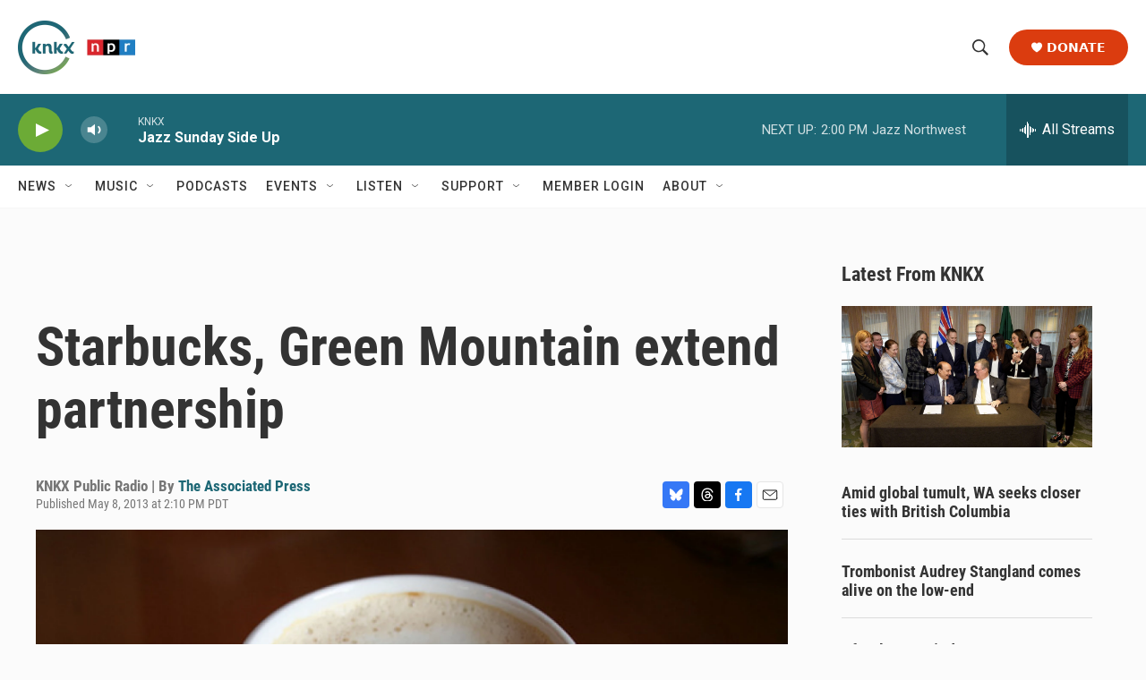

--- FILE ---
content_type: text/html; charset=utf-8
request_url: https://www.google.com/recaptcha/api2/aframe
body_size: 186
content:
<!DOCTYPE HTML><html><head><meta http-equiv="content-type" content="text/html; charset=UTF-8"></head><body><script nonce="agZfFYPX9svZRX_JM1Q0Gw">/** Anti-fraud and anti-abuse applications only. See google.com/recaptcha */ try{var clients={'sodar':'https://pagead2.googlesyndication.com/pagead/sodar?'};window.addEventListener("message",function(a){try{if(a.source===window.parent){var b=JSON.parse(a.data);var c=clients[b['id']];if(c){var d=document.createElement('img');d.src=c+b['params']+'&rc='+(localStorage.getItem("rc::a")?sessionStorage.getItem("rc::b"):"");window.document.body.appendChild(d);sessionStorage.setItem("rc::e",parseInt(sessionStorage.getItem("rc::e")||0)+1);localStorage.setItem("rc::h",'1769377534739');}}}catch(b){}});window.parent.postMessage("_grecaptcha_ready", "*");}catch(b){}</script></body></html>